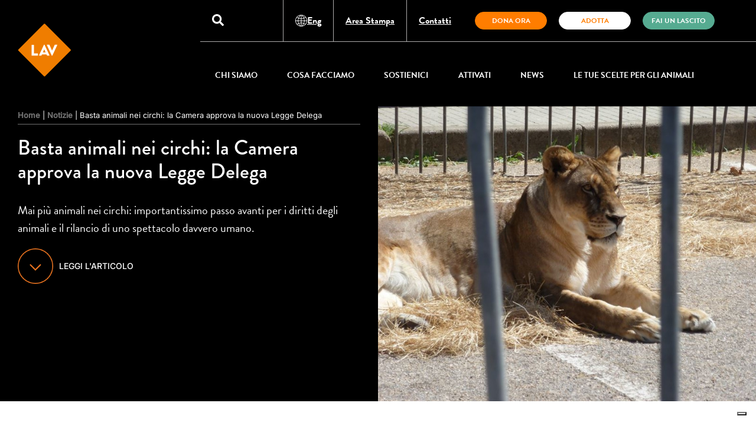

--- FILE ---
content_type: text/html; charset=UTF-8
request_url: https://www.lav.it/news/stop-animali-circhi-nuova-legge-delega?utm_source=fb&utm_medium=organic&utm_content=stop-animali-circhi-nuova-legge-delega&utm_term=lnk&utm_campaign=22fbor&fbclid=IwAR10Dfo53b46ZLJlsB0We272J4OzuAFjJUdEHyZ3h_tP2C6sjQP03UGpm_w
body_size: 7387
content:

            <!DOCTYPE html>
            <html lang="it">
            <head>
                <meta charset="UTF-8">
                <meta http-equiv="X-UA-Compatible" content="IE=edge">
                <meta name="viewport" content="width=device-width, initial-scale=1.0">
                <link rel="stylesheet" href="https://www.lav.it/LavSiteStyles/pages/dist/css/default.min.css?v=696fe76ae45e0">
            
            <link rel="canonical" href="https://www.lav.it/news/stop-animali-circhi-nuova-legge-delega" />
            <meta name="twitter:card" property="twitter:card" content="summary_large_image" />
            <meta name="twitter:site" content="https://www.lav.it" />
            <meta name="twitter:creator" content="LAV" />
            <meta name="twitter:title" content="Basta animali nei circhi: la Camera approva la nuova Legge Delega ">
            <meta name="twitter:description" content="Mai pi&ugrave; animali nei circhi: importantissimo passo avanti per i diritti degli animali e il rilancio di uno spettacolo davvero umano. Governo ha gi&agrave; pronto testo per l&#039;attuazione, Ministro Franceschini pu&ograve; fare presto e bene.">	
                        <meta name="twitter:image" content="https://static.lav.it/image/full/28a6488b010bdddc02c7335f322f0602/page-social-sharing/leonessa-in-gabbia-circhi.jpg" />
                        <meta property="og:locale" content="it_IT" />
            <meta property="og:title" content="Basta animali nei circhi: la Camera approva la nuova Legge Delega ">
            <meta property="og:description" content="Mai pi&ugrave; animali nei circhi: importantissimo passo avanti per i diritti degli animali e il rilancio di uno spettacolo davvero umano. Governo ha gi&agrave; pronto testo per l&#039;attuazione, Ministro Franceschini pu&ograve; fare presto e bene."/>
                        <meta property="og:image" content="https://static.lav.it/image/full/28a6488b010bdddc02c7335f322f0602/page-social-sharing/leonessa-in-gabbia-circhi.jpg"/>
                        <meta property="og:image:width" content="700" />
	        <meta property="og:image:height" content="410" />         
 
            <meta property="og:url" content="https://www.lav.it/news/stop-animali-circhi-nuova-legge-delega"/>
            <meta name="description" content="Mai pi&ugrave; animali nei circhi: importantissimo passo avanti per i diritti degli animali e il rilancio di uno spettacolo davvero umano. Governo ha gi&agrave; pronto testo per l&#039;attuazione, Ministro Franceschini pu&ograve; fare presto e bene." />  
            <link rel="apple-touch-startup-image" href="https://www.lav.it/img/logo-lav.svg">

            <title>Basta animali nei circhi: la Camera approva la nuova Legge Delega </title>
       
        <script>
                window.site = {
                    basepath: 'https://www.lav.it/',
                    donationServiceBasePath: 'https://microservices.lav.it/donation-services/rest/v1',
                    donationMicroserviceBase: 'https://microservices.lav.it/donation-services/rest/'
                }
            </script>
              <!--Nuovo codice Iubenda-->
             <script type="text/javascript">
                var _iub = _iub || [];
                _iub.csConfiguration = {
                    "askConsentAtCookiePolicyUpdate":true,
                    "emailMarketing":{"styles":{"backgroundColor":"#000000","buttonsBackgroundColor":"#0073CE","buttonsTextColor":"#FFFFFF","footerBackgroundColor":"#212121","footerTextColor":"#FFFFFF","textColor":"#FFFFFF"},"theme":"dark"},
                    "enableTcf":true,"floatingPreferencesButtonDisplay":"bottom-right","gdprAppliesGlobally":false,
                    "googleAdditionalConsentMode":true,"perPurposeConsent":true,"promptToAcceptOnBlockedElements":true,
                    "siteId":4172887,"storage":{"useSiteId":true},
                    "tcfPurposes":{"2":"consent_only","7":"consent_only","8":"consent_only","9":"consent_only","10":"consent_only","11":"consent_only"},"whitelabel":false,"cookiePolicyId":48522707,"lang":"it",
                    "banner":{"acceptButtonDisplay":true,"closeButtonRejects":true,"customizeButtonDisplay":true,"explicitWithdrawal":true,"listPurposes":true,"position":"float-top-center","showTitle":false},
                    "callback": {
                        "onPreferenceExpressedOrNotNeeded": function(preference) {
                            // Dopo che iubenda ha fatto l'update, ri-forza analytics
                            setTimeout(function() {
                                if (typeof gtag !== 'undefined') {
                                    gtag('consent', 'update', {
                                    'analytics_storage': 'granted',
                                    'functionality_storage': 'granted',
                                    'personalization_storage': 'granted',
                                    'security_storage': 'granted'
                                    });
                                }
                            }, 100);
                        }
                    }
                };
            </script>
            <script type="text/javascript" src="https://cs.iubenda.com/autoblocking/4172887.js"></script>
            <script type="text/javascript" src="//cdn.iubenda.com/cs/tcf/stub-v2.js"></script>
            <script type="text/javascript" src="//cdn.iubenda.com/cs/tcf/safe-tcf-v2.js"></script>
            <script type="text/javascript" src="//cdn.iubenda.com/cs/iubenda_cs.js" charset="UTF-8" async></script>
            <!-- Iubenda--> 
            <script type="text/javascript" src="//embeds.iubenda.com/widgets/2f2d2e7c-ef27-4ab8-81dc-d20ff75464f4.js"></script>
            

            <!-- Google Tag Manager --> 
            <script>(function(w,d,s,l,i){w[l]=w[l]||[];w[l].push({'gtm.start': 

            new Date().getTime(),event:'gtm.js'});var f=d.getElementsByTagName(s)[0], 

            j=d.createElement(s),dl=l!='dataLayer'?'&l='+l:'';j.async=true;j.src= 

            'https://www.googletagmanager.com/gtm.js?id='+i+dl;f.parentNode.insertBefore(j,f); 

            })(window,document,'script','dataLayer', 'GTM-ND5Z6ZR');</script> 

            <!-- End Google Tag Manager --> 

            <script type="text/javascript">var _iub = _iub || {}; _iub.cons_instructions = _iub.cons_instructions || []; _iub.cons_instructions.push(["init", {api_key: "guil2Uc07V7JIJF2wxs1sgQ4auHwWS71"}]);</script><script type="text/javascript" src="https://cdn.iubenda.com/cons/iubenda_cons.js" async></script>
        
            <!-- Global site tag (gtag.js) - AdWords: 976826629 -->    
            <script async src="https://www.googletagmanager.com/gtag/js?id=AW-976826629"></script>
            <script>
            window.dataLayer = window.dataLayer || [];
            function gtag(){dataLayer.push(arguments);}
            gtag('js', new Date());

            gtag('config', 'AW-976826629');
            </script>

                    </head>            
            <body>
                    <header id="mainHeader">
                    
                    <a href="https://lav.it"><img id="logo" src="https://static.lav.it/images/logo/lav.svg" /></a>
                            
                    <nav class="mainMenu">
                
                        <div class="mainRow">
                            <div class="box searchform">
                            <div style="display: flex; flex-wrap: nowrap; align-items: center; justify-content: end; gap: 20px">
                                <a href="/home/en" class="simplelink mobileng">
                                    <img src="https://www.lav.it/assets/svg/icons/planetary-grid-svgrepo-com.svg" width="20" /> 
                                    <div>Eng</div>
                                </a>
                               
                                <a href="" id="toggleSearch" title="Cerca nel sito"><img src="https://www.lav.it/assets/svg/icons/top-lens-search.svg" width="20" /></a>
                            </div>   
                                <p id="miniSearchForm"><input type="text" id="searchKeyword" placeholder="Digita una parola chiave"><button id="searchStartButton">CERCA</button></p>
                            </div>
                            <div class="box">
                                <a href="/home/en" class="simplelink" style="display: flex; flex-wrap: nowrap; align-items: center; justify-content: center; column-gap: 10px">
                                    <img src="https://www.lav.it/assets/svg/icons/planetary-grid-svgrepo-com.svg" width="20" /> 
                                    <div>Eng</div>
                                </a>
                            </div>
                            <div class="box">
                                <a href="/area-stampa" class="simplelink">Area Stampa</a>
                            </div>
                            <div class="box">
                                <a href="/contattaci" class="simplelink">Contatti</a>
                            </div>
                            <div class="box">    
                                <a href="/donazione" class="abstractButton primaryButton">Dona ora</a>
                                <a href="/adozioni" class="abstractButton tertiaryButton">Adotta</a>
                                <a href="/lascito-solidale" class="abstractButton secondaryButton">Fai un lascito</a>
                            </div>    
                            <div class="box">
                              
                                <a href="" id="mobileMenuToggle"><img src="https://www.lav.it/assets/svg/icons/bars-solid.svg" style="width:20px" /></a> 
                            </div>
                        </div>
        
                        <div class="secondaryRow">
                            <ul>
                                <li><a href="https://www.lav.it/scopri-chi-siamo" class="mainitem">CHI SIAMO</a>
                                <div class="megamenu fade-in">
                                                                                <div class="box">
                                            <ul><li><a href="/scopri-chi-siamo/i-nostri-traguardi">I NOSTRI TRAGUARDI</a></li>
<li><a href="https://www.lav.it/scopri-chi-siamo/la-nostra-missione">LA NOSTRA MISSIONE</a></li>
<li><a href="https://www.lav.it/scopri-chi-siamo/siamo-trasparenti">SIAMO TRASPARENTI</a></li>
<li><a href="/scopri-chi-siamo/la-nostra-storia">LA NOSTRA STORIA</a></li>
<li><a href="https://www.lav.it/chi-siamo/le-nostre-sedi">LE NOSTRE SEDI</a></li>
<li><a href="/scopri-chi-siamo/staff">LE PERSONE</a></li>
                                            </ul>
                                        </div>


                                        <div class="box" style="background-image:url(https://static.lav.it/image-group/medium/427e8f9f02022df66b06cfcb6528dc3a/page-galleries/206/chi-siamo-cover.jpg)">
                                        </div>

                                </div>
                            </li>
                                <li><a href="https://www.lav.it/scopri-cosa-facciamo" class="mainitem">COSA FACCIAMO</a>
                                <div class="megamenu fade-in">

                                                                        <div class="box">
                                    <ul><li><a href="/scopri-cosa-facciamo/campagne">CAMPAGNE</a></li>
<li><a href="/scopri-cosa-facciamo/interveniamo-in-emergenza">INTERVENIAMO IN EMERGENZA</a></li>
<li><a href="https://www.lav.it/scopri-cosa-facciamo/contro-il-maltrattamento">CONTRO IL MALTRATTAMENTO</a></li>
<li><a href="https://www.lav.it/scopri-cosa-facciamo/ospitiamo-e-recuperiamo">OSPITIAMO E RECUPERIAMO</a></li>
<li><a href="https://www.lav.it/scopri-cosa-facciamo/veterinaria-sociale">VETERINARIA SOCIALE</a></li>
<li><a href="https://www.lav.it/scopri-cosa-facciamo/a-scuola-con-lav">A SCUOLA CON LAV</a></li>
<li><a href="/scopri-cosa-facciamo/il-nostro-impegno-politico">IL NOSTRO IMPEGNO POLITICO</a></li>
                                        <li><a href="/appuntamenti">I NOSTRI EVENTI</a></li>
                                    </ul>
                                    </div>


                                        <div class="box" style="background-image:url(https://static.lav.it/image-group/medium/6e4aface80dff641a88297305d2452b0/page-galleries/182/cosa-facciamo-interventi-in-emergenza2.jpg)">
                                        </div>

                                </div>
                                </li>
                                <li><a href="/sostienici" class="mainitem">SOSTIENICI</a></li>
                                <li><a href="/attivati-per-gli-animali" class="mainitem">ATTIVATI</a></li>
                                <li><a href="/news" class="mainitem">NEWS</a></li>
                                <li><a href="/le-tue-scelte-per-gli-animali/cosa-fare-se"  data-page="https://lav.it" class="scrollToAnchor mainitem">LE TUE SCELTE PER GLI ANIMALI</a></li>
                            </ul>
                        </div>
                    </nav>   
                </header>
        <section id="" 
        
            class="topCover fullViewPort  " >
                    
                <div class="block">

                 <div class="subcontainer">
                        
                        <div class="textcontainer">
                            <span class="breadcrumbs">

                                <a href="https://lav.it">Home</a> |

                                                                    
                            
                                                                                                                        
                                                                <a href="/news">Notizie</a> | 
                                                            
                                Basta animali nei circhi: la Camera approva la nuova Legge Delega                             </span>
                            <h1>Basta animali nei circhi: la Camera approva la nuova Legge Delega </h1>
                            <p>Mai più&nbsp;animali nei circhi: importantissimo passo avanti per i diritti degli animali e il rilancio di uno spettacolo davvero umano.&nbsp;</p>    
                        </div>

                        <a href="" class="readMoreButtonBigScroll scrollToTheEndOfThis">Leggi l'articolo</a>

                    </div>

                </div>
           
                <div class="block" style="background-image: url(https://static.lav.it/image/full/28a6488b010bdddc02c7335f322f0602/page-blocks-extra/leonessa-in-gabbia-circhi.jpg)">                                    
                </div>
    
        </section>


<section id="" class="lastNewsUpdate  ">

                    

                <div class="container">



                    <div class="block">

                            

                        <div class="legenda">



                                <div>

                                    <h3>Ultimo aggiornamento</h3>

                                    mercoledì 13 luglio 2022
                                </div>

                                <div class="topics">

                                    <h3>Topic</h3>#circhi <br /><span class="areaLabel">Animali esotici</span>
                                    

                                </div>



                        </div>



                        
                        <div class="sharingBox">

                            <h3>Condividi</h3>

                            <div class="socialLinks">

                                            <a href="https://twitter.com/intent/tweet?text=https%3A%2F%2Fwww.lav.it%2Fnews%2Fstop-animali-circhi-nuova-legge-delega" target="_blank" class="twitter"></a>
            <a href="https://www.facebook.com/sharer/sharer.php?u=https%3A%2F%2Fwww.lav.it%2Fnews%2Fstop-animali-circhi-nuova-legge-delega" target="_blank" class="facebook"></a>
            <a href="https://www.linkedin.com/shareArticle?mini=true&url=https%3A%2F%2Fwww.lav.it%2Fnews%2Fstop-animali-circhi-nuova-legge-delega" target="_blank" class="linkedin"></a>
            <a href="https://api.whatsapp.com/send?text=https%3A%2F%2Fwww.lav.it%2Fnews%2Fstop-animali-circhi-nuova-legge-delega" class="whatsapp" data-action="share/whatsapp/share" target="_blank"></a>
            <a href="mailto:?subject%C3%88+stata+approvata+in+via+definitiva+dall%E2%80%99Aula+della+Camera+dei+Deputati+la+nuova+Legge+sullo+spettacolo&body=Ti+invito+a+leggere+questo+articolo:https%3A%2F%2Fwww.lav.it%2Fnews%2Fstop-animali-circhi-nuova-legge-delega" class="envelope" target="_blank"></a>

                                    

                            </div>                            

                        </div>



                        
                        
                <div class="press-review-box desktop-only" data-page-id="113"></div>                       

            
                    

                    </div>

                    

                    <div class="block commonText">

                        <h2>È stata approvata in via definitiva dall’Aula della Camera dei Deputati la nuova Legge sullo spettacolo</h2>

                        <p><strong>Mai più animali nei circhi. Mai più animali imprigionati e addestrati per i tristemente noti spettacoli viaggianti. Finalmente l’Italia fa il passo decisivo per entrare nella modernità </strong>e si allinea ad altri 50 e oltre Paesi che hanno già fatto questo passo. <br><br><strong>Oggi è stata approvata in via definitiva dall’Aula della Camera dei Deputati, la nuova Legge sullo spettacolo</strong>, rinnovando <a href="https://www.lav.it/news/cambiacirco-bonisoli-annuncia" target="_blank"><strong>quella decaduta nel 2019 </strong></a><strong>con la nuova delega al Governo a chiudere l’iter legislativo entro nove mesi</strong> e fare quindi un Decreto Legislativo attuativo anche per la “revisione delle disposizioni nei settori delle attività circensi e degli spettacoli viaggianti, specificamente finalizzata al graduale superamento dell'utilizzo degli animali nello svolgimento delle stesse”.</p>
<p><img src="https://static.lav.it/image/medium/cb544f683e3408b16c7f159b4b155646/text-embedded/legge-delega-circhi-tigre.jpg" class="sideLeft">Cosa cambierà? Di fatto questa<strong> Legge Delega contiene al suo interno una chiara indicazione affinché gli oltre 2000 animali utilizzati dalle circa 200 attività circensi del nostro Paese possano trovare una nuova vita.</strong> Un quadro legislativo che si allinea finalmente con <a href="https://www.lav.it/news/stop-circo-con-animali-campagna-eurogroup" target="_blank"><strong>il “sentire” dei cittadini</strong></a>, che da anni e sempre di più chiedono che questa pratica diventi solo un triste ricordo.
</p>
<p><em>“Finalmente dopo anni di manifestazioni e petizioni anche in Italia non si potranno più utilizzare gli animali nei circhi e in spettacoli viaggianti, come già succede in oltre 50 Paesi nel mondo e in ultimo in Francia” </em><strong>dichiara Andrea Casini responsabile LAV animali esotici.</strong><em> “Auspicavamo uno stop immediato, ma questo graduale superamento darà la possibilità alle aziende circensi di adeguarsi e convertirsi verso uno spettacolo libero da ogni sofferenza e per uscire da questa barbarie, scelta ormai obbligata per altro dalla scarsa affluenza di pubblico a spettacoli con presenza animale”</em>. conclude LAV.<br><br><em>“Ci appelliamo al Ministro della Cultura Franceschini, affinché riprenda il precedente testo di Decreto attuativo, già elaborato e discusso dal suo Ministero, e faccia approvare quanto prima lo Schema in Consiglio dei Ministri - </em><strong>conclude Gianluca Felicetti, Presidente LAV </strong><em>- per avviare la riconversione degli spettacoli in tempi certi, visti anche gli ordini del giorno accolti dal Governo presentati dai deputati Maturi (Lega) e Prestipino (Pd), andando questa volta a risultato, per gli animali, per i cittadini, ma anche per le aziende circensi, altrimenti inevitabilmente destinate ad una lenta morte causata da un’idea sbagliata e obsoleta di tradizione e di “divertimento”.</em></p><p><em><br></em></p><p> <span class="lav-special">FOTO NEL TESTO DI AP</span> <br></p>


                        <div class="socialLinks footerSocialSharing">

                                <h3>Condividi</h3>

                                    <a href="https://twitter.com/intent/tweet?text=https%3A%2F%2Fwww.lav.it%2Fnews%2Fstop-animali-circhi-nuova-legge-delega" target="_blank" class="twitter"></a>
            <a href="https://www.facebook.com/sharer/sharer.php?u=https%3A%2F%2Fwww.lav.it%2Fnews%2Fstop-animali-circhi-nuova-legge-delega" target="_blank" class="facebook"></a>
            <a href="https://www.linkedin.com/shareArticle?mini=true&url=https%3A%2F%2Fwww.lav.it%2Fnews%2Fstop-animali-circhi-nuova-legge-delega" target="_blank" class="linkedin"></a>
            <a href="https://api.whatsapp.com/send?text=https%3A%2F%2Fwww.lav.it%2Fnews%2Fstop-animali-circhi-nuova-legge-delega" class="whatsapp" data-action="share/whatsapp/share" target="_blank"></a>
            <a href="mailto:?subject%C3%88+stata+approvata+in+via+definitiva+dall%E2%80%99Aula+della+Camera+dei+Deputati+la+nuova+Legge+sullo+spettacolo&body=Ti+invito+a+leggere+questo+articolo:https%3A%2F%2Fwww.lav.it%2Fnews%2Fstop-animali-circhi-nuova-legge-delega" class="envelope" target="_blank"></a>

         

                        </div>



                       

                        

                    </div> 



                </div>



                
                
                <div class="press-review-box mobile-only" data-page-id="113"></div>                       

            


        </section>        
        <section id="" class="ctaBlock ">
                    
                       
                    <article style="background-image: url(https://static.lav.it/image/full/d80fc359dcbf4f9fe99bbe5890ec9651/page-blocks-extra/felini-al-circo.jpg)">
                    </article>
                    <article class="halfBlockAsBanner">
                        <h2>Basta animali nei circhi per sempre!</h2>
                        <p>Combatti insieme a noi queste importanti battaglie e prendi parte alle nostre vittorie: Diventa oggi socio LAV, la tua tesserà sarà il segno tangibile del tuo impegno per creare un mondo dove siano rispettate la libertà, dignità e vita di ogni animale.</p>                                                                            <a href="https://www.lav.it/iscrizione?utm_source=fb&utm_medium=organic&utm_content=stop-animali-circhi-nuova-legge-delega&utm_term=lnk&utm_campaign=22fbor&fbclid=IwAR10Dfo53b46ZLJlsB0We272J4OzuAFjJUdEHyZ3h_tP2C6sjQP03UGpm_w" target="" class="abstractBigButton tertiaryButton">DIVENTA SOCIO</a>
                                            </article>  
                                                          
 

        </section>
        
                     
                <footer id="mainfooter">
                    
                    <div class="footerinfo container">

                        <div>
                            <img id="logo" src="https://static.lav.it/images/logo/lav.svg?v=20210829-3" />
                        </div>

                        <div>
                            <a href="/"><strong>LAV</strong>,</a> Lega Anti Vivisezione ETS è riconosciuta dai Ministeri della Salute, dell'Ambiente e dell'Istruzione 
                            <br />
                            LAV è parte di:                                            <a href="https://www.eurogroupforanimals.org/" target="_blank">Eurogroup for Animals</a>, 
                                            <a href="https://www.eceae.org/" target="_blank">ECEAE</a>, 
                                            <a href="https://www.furfreealliance.com/"  target="_blank">Fur Free Alliance</a>                        
                            <br /><br />
                            <strong> Sede Nazionale</strong> Viale Regina Margherita, 177 - 00198 Roma Italia C.F.: 80426840585<br />
                            IBAN: <strong>IT 59 F 05018 03200 000015011125</strong>
                        </div>

                        <div>
                            Tel <a href="tel:+39 06 446 13 25">+39 06 446 13 25</a><br /> 
                            Fax <a href="tel:+39 06 446 13 26">+39 06 446 13 26</a> 
                        </div>

                        <div>
                            Email <a href="mailto:info@lav.it">info@lav.it</a><br /> 
                            PEC <a href="mailto:lav@legalmail.it"><span>lav@legalmail.it</span></a><br />
                        </div>
                    </div>

                    <div class="socialLinks">
                        <a href="https://x.com/LAV_Italia" class="twitter" target="_blank"></a>
                        <a href="https://www.tiktok.com/@lav_italia" class="tiktok" target="_blank"></a>
                        <a href="https://www.threads.net/@lav_italia" class="threads" target="_blank"></a>
                        <a href="https://www.youtube.com/user/videolav" class="youtube" target="_blank"></a>
                        <a href="https://www.facebook.com/LAVonlus" class="facebook" target="_blank"></a>
                        <a href="https://www.instagram.com/lav_italia/" class="instagram" target="_blank"></a>
                        <a href="https://www.linkedin.com/company/lega-antivivisezione/" class="linkedin" target="_blank"></a>
                    </div>

                    <div class="legalLinks">
                        <a href="https://www.lav.it/privacy-policy">Privacy - Cookie Policy</a>
                        <a href="https://lav.segnalazioni.net/" target="_blank">Whistleblowing</a>
                        <a href="https://careers.smartrecruiters.com/LAV-LEGAANTIVIVISEZIONE" target="_blank"> Lavora con noi </a>
                    </div>

                </footer>
                       
                    <script src="https://code.jquery.com/jquery-3.6.0.min.js" integrity="sha256-/xUj+3OJU5yExlq6GSYGSHk7tPXikynS7ogEvDej/m4=" crossorigin="anonymous"></script>
                    <script src="https://www.lav.it/LavSiteJavascript/dist/carousel.min.js?v=696fe76ae45e0"></script>
                    <script src="https://www.lav.it/LavSiteJavascript/dist/default.min.js?v=696fe76ae45e0"></script> 
                    <script src="https://www.lav.it/LavSiteJavascript/dist/animatedCounter.min.js?v=696fe76ae45e0"></script> 
                    
                    <!-- script of blocks for page 113 -->
                                        <script src="https://www.lav.it/LavSiteJavascript/dist/lastNewsUpdate.min.js?v=696fe76ae45e0"></script>
                    <!-- end script of blocks for page 113 -->

                    <!-- custom script of blocks for page 113 -->
                    <!-- end custom script of blocks for page 113 -->
                    
                    
            <!--<div data-ip="18.221.142.46" id="GDPR_BANNER" data-lang="it"></div>
            <script src="https://www.lav.it/apps/gdprBanner/dist/js/gdprBanner.min.js?v=696fe76ae45e0"></script>-->
            <!-- end custom script of blocks for page 113 -->
                                
            <script defer src="https://static.cloudflareinsights.com/beacon.min.js/vcd15cbe7772f49c399c6a5babf22c1241717689176015" integrity="sha512-ZpsOmlRQV6y907TI0dKBHq9Md29nnaEIPlkf84rnaERnq6zvWvPUqr2ft8M1aS28oN72PdrCzSjY4U6VaAw1EQ==" data-cf-beacon='{"version":"2024.11.0","token":"b716f16762b443c6898a91d99cbf9f02","r":1,"server_timing":{"name":{"cfCacheStatus":true,"cfEdge":true,"cfExtPri":true,"cfL4":true,"cfOrigin":true,"cfSpeedBrain":true},"location_startswith":null}}' crossorigin="anonymous"></script>
</body>
            </html>

        

--- FILE ---
content_type: application/javascript; charset=utf-8
request_url: https://www.lav.it/LavSiteJavascript/dist/animatedCounter.min.js?v=696fe76ae45e0
body_size: 90
content:
(()=>{"use strict";var t={n:e=>{var o=e&&e.__esModule?()=>e.default:()=>e;return t.d(o,{a:o}),o},d:(e,o)=>{for(var i in o)t.o(o,i)&&!t.o(e,i)&&Object.defineProperty(e,i,{enumerable:!0,get:o[i]})},o:(t,e)=>Object.prototype.hasOwnProperty.call(t,e)};const e=jQuery;var o=t.n(e);function i(t){t.hasClass("notVisible")&&(t.removeClass("notVisible"),t.prop("Counter",0).animate({Counter:t.attr("counter-lim")},{duration:4e3,easing:"swing",step:function(e){t.text(Math.ceil(e).toLocaleString())}}))}o()(document).ready((function(){o()(".countereffect").each((function(){o()(this).addClass("notVisible"),!0===o()(this).isOnScreen()&&i(o()(this))}))})),o()(window).bind("scroll",(function(){o()(".countereffect").each((function(){o()(this).isOnScreen()?i(o()(this)):0==o()(this).hasClass("notVisible")&&(o()(this).stop(),o()(this).addClass("notVisible"),o()(this).text("0"))}))})),o().fn.isOnScreen=function(){var t=o()(window),e={top:t.scrollTop(),left:t.scrollLeft()};e.right=e.left+t.width(),e.bottom=e.top+t.height();var i=this.offset();return i.right=i.left+this.outerWidth(),i.bottom=i.top+this.outerHeight(),!(e.right<i.left||e.left>i.right||e.bottom<i.top||e.top>i.bottom)}})();

--- FILE ---
content_type: image/svg+xml
request_url: https://www.lav.it/assets/svg/icons/planetary-grid-svgrepo-com.svg
body_size: 1022
content:
<svg fill="#ffffff" version="1.1" id="Capa_1" xmlns="http://www.w3.org/2000/svg" xmlns:xlink="http://www.w3.org/1999/xlink" 
	 width="800px" height="800px" viewBox="0 0 356.107 356.107"
	 xml:space="preserve">
<g>
	<path d="M180.742,2.689c-0.898,0-1.792,0.02-2.688,0.034c-0.896-0.014-1.79-0.034-2.689-0.034C78.675,2.689,0,81.356,0,178.054
		c0,96.697,78.667,175.364,175.365,175.364c0.899,0,1.793-0.02,2.689-0.034c0.896,0.015,1.79,0.034,2.688,0.034
		c96.699,0,175.365-78.667,175.365-175.364C356.107,81.356,277.434,2.689,180.742,2.689z M141.488,21.363
		c-13.68,14.925-32.948,39.495-47.033,71.82C79.785,86.47,66.938,78.716,56.152,71.17C78.315,46.473,107.91,28.624,141.488,21.363z
		 M46.635,82.826c11.79,8.318,25.995,16.935,42.285,24.33c-7.305,20.243-12.255,43.08-12.735,68.085H15.143
		C15.75,140.651,27.383,108.784,46.635,82.826z M51,279.108c-20.055-24.638-32.843-55.335-35.385-88.867h60.802
		c1.335,24.646,6.968,46.957,14.737,66.592C75.675,263.613,62.19,271.496,51,279.108z M61.118,290.403
		c10.185-6.81,22.245-13.785,36.015-19.815c13.41,28.344,30.57,50.07,43.32,63.886C109.793,327.633,82.41,312.048,61.118,290.403z
		 M170.108,338.156c-1.628-0.052-3.247-0.143-4.86-0.247c-8.189-7.418-34.867-33.405-53.888-72.938
		c17.505-6.225,37.23-10.574,58.747-11.279L170.108,338.156L170.108,338.156z M170.108,238.691
		c-23.85,0.72-45.592,5.588-64.8,12.525c-7.23-18.105-12.503-38.565-13.845-60.976h78.645V238.691z M170.108,175.241H91.193
		c0.48-22.703,5.032-43.62,11.767-62.287c19.927,7.545,42.458,12.907,67.148,13.86V175.241z M170.108,111.814
		c-22.56-0.945-43.215-5.865-61.56-12.78c19.537-44.385,49.492-73.672,57.338-80.857c1.409-0.09,2.812-0.172,4.222-0.217V111.814z
		 M309.473,82.826c19.254,25.958,30.885,57.825,31.492,92.415h-61.041c-0.48-25.005-5.432-47.842-12.736-68.085
		C283.479,99.761,297.684,91.144,309.473,82.826z M299.955,71.171c-10.785,7.545-23.633,15.3-38.303,22.013
		c-14.084-32.325-33.352-56.895-47.033-71.82C248.197,28.624,277.793,46.473,299.955,71.171z M186,17.958
		c1.41,0.045,2.812,0.128,4.223,0.217c7.844,7.185,37.799,36.472,57.338,80.857c-18.346,6.915-39,11.835-61.561,12.78V17.958
		L186,17.958z M186,126.814c24.689-0.953,47.221-6.315,67.148-13.86c6.734,18.667,11.287,39.585,11.766,62.287H186V126.814z
		 M186,190.241h78.645c-1.342,22.41-6.615,42.87-13.844,60.976c-19.209-6.938-40.951-11.806-64.801-12.525V190.241L186,190.241z
		 M190.859,337.909c-1.611,0.105-3.232,0.195-4.859,0.247v-84.465c21.518,0.705,41.242,5.055,58.746,11.279
		C225.729,304.503,199.051,330.491,190.859,337.909z M215.654,334.473c12.75-13.815,29.91-35.542,43.32-63.886
		c13.77,6.03,25.83,13.006,36.016,19.815C273.697,312.048,246.314,327.633,215.654,334.473z M305.107,279.108
		c-11.189-7.612-24.674-15.495-40.154-22.275c7.77-19.635,13.402-41.946,14.736-66.592h60.803
		C337.949,223.774,325.162,254.47,305.107,279.108z"/>
</g>
</svg>

--- FILE ---
content_type: image/svg+xml
request_url: https://www.lav.it/assets/svg/icons/top-lens-search.svg
body_size: 618
content:
<svg version="1.2" xmlns="http://www.w3.org/2000/svg" viewBox="0 0 20 20" width="20" height="20">
	<title>top-search-svg</title>
	<style>
		.s0 { fill: #ffffff } 
	</style>
	<g id="Raggruppa_1912">
		<g id="Search">
			<path id="search-solid" fill-rule="evenodd" class="s0" d="m19.9 17.6q0.1 0.2 0.1 0.4 0 0.1-0.1 0.3 0 0.2-0.2 0.3l-1.1 1.1q-0.1 0.2-0.3 0.2-0.2 0.1-0.3 0.1-0.2 0-0.4-0.1-0.2 0-0.3-0.2l-3.9-3.9q-0.1 0-0.1-0.1-0.1-0.1-0.1-0.2 0-0.1-0.1-0.1 0-0.1 0-0.2v-0.7c-3.4 2.7-8.2 2.2-11.1-1-2.8-3.2-2.6-8.1 0.4-11.1 3-3 7.9-3.2 11.1-0.4 3.2 2.9 3.7 7.7 1 11.1h0.7q0.1 0 0.2 0 0 0.1 0.1 0.1 0.1 0 0.2 0.1 0.1 0 0.1 0.1l3.9 3.9q0.2 0.1 0.2 0.3zm-9.9-4.9q1-0.3 1.7-1 0.7-0.7 1-1.7 0.4-0.9 0.4-1.9c0-2-1.2-3.8-3.1-4.6-1.8-0.8-4-0.3-5.4 1.1-1.4 1.4-1.9 3.6-1.1 5.4 0.8 1.9 2.6 3.1 4.6 3.1q1 0 1.9-0.4z"/>
		</g>
		<g id="Lingua" style="display: none">
			<g id="Search-2">
				<path id="globe-solid" fill-rule="evenodd" class="s0" d="m76.4 6.1c0.6-3.6 2-6.1 3.6-6.1 1.6 0 3 2.5 3.6 6.1zm-0.3 3.3q0-0.4 0-0.7 0-0.3 0-0.6 0.1-0.4 0.1-0.7h7.5q0 0.3 0 0.7 0.1 0.3 0.1 0.6 0 0.3 0 0.7 0 0.3 0 0.6 0 0.3 0 0.6 0 0.4 0 0.7 0 0.3-0.1 0.6 0 0.4 0 0.7h-7.5q0-0.3-0.1-0.7 0-0.3 0-0.6 0-0.3 0-0.7 0-0.3 0-0.6 0-0.3 0-0.6zm8.7-3.3q-0.1-0.7-0.2-1.5-0.2-0.7-0.5-1.4-0.2-0.8-0.6-1.4-0.3-0.7-0.7-1.4 1.1 0.3 2 0.9 1 0.5 1.8 1.3 0.9 0.7 1.5 1.6 0.6 0.9 1.1 1.9zm-8.5-4.3q-0.3 0.6-0.6 1.4-0.2 0.7-0.4 1.4-0.2 0.8-0.3 1.5h-4.3q0.4-1 1.1-1.9 0.6-0.9 1.4-1.6 0.8-0.8 1.8-1.3 1-0.6 2-0.9-0.4 0.7-0.7 1.4zm13.4 6.3q0.1 0.3 0.1 0.6 0.1 0.3 0.1 0.6 0 0.4 0 0.7 0 0.3 0 0.7 0 0.3-0.1 0.6 0 0.3-0.1 0.6-0.1 0.4-0.1 0.7h-4.7q0.2-1.3 0.2-2.6 0-1.3-0.2-2.6h4.7q0 0.3 0.1 0.7zm-14.8 4.5h-4.7q-0.1-0.7-0.2-1.3-0.1-0.6-0.1-1.3 0-0.7 0.1-1.3 0.1-0.7 0.2-1.3h4.7q-0.2 1.3-0.2 2.6 0 1.3 0.2 2.6zm8.6 1.3c-0.6 3.6-2 6.1-3.6 6.1-1.6 0-3-2.5-3.6-6.1zm0.1 4.4q0.3-0.7 0.6-1.5 0.2-0.7 0.4-1.4 0.2-0.8 0.2-1.5h4.4q-0.4 1-1.1 1.9-0.6 0.9-1.5 1.6-0.8 0.8-1.7 1.3-1 0.6-2.1 0.9 0.4-0.7 0.8-1.3zm-8.5-4.4q0.1 0.7 0.3 1.5 0.1 0.7 0.4 1.4 0.2 0.8 0.6 1.5 0.3 0.6 0.7 1.3-1-0.3-2-0.9-1-0.5-1.8-1.3-0.8-0.7-1.5-1.6-0.6-0.9-1.1-1.9z"/>
			</g>
			<g id="Raggruppa_1595">
				<path id="ITA" class="s0" aria-label="ITA"  d="m102.4 15v-10.2h1.4v10.2zm2.7-9v-1.2h8.6v1.2h-3.6v9h-1.4v-9zm14.2 5.2l-1.9-5-1.9 5zm-6.5 3.8l3.9-10.2h1.5l3.9 10.2h-1.4l-1-2.6h-4.6l-0.9 2.6z"/>
				<g id="Poligono_1">
					<path id="Layer" class="s0" d="m125.5 14.5v-9.6l8.5 4.8z"/>
					<path id="Layer" fill-rule="evenodd" class="s0" d="m135 9.7l-10 5.6v-11.3zm-2 0l-7-4v8z"/>
				</g>
			</g>
		</g>
	</g>
</svg>